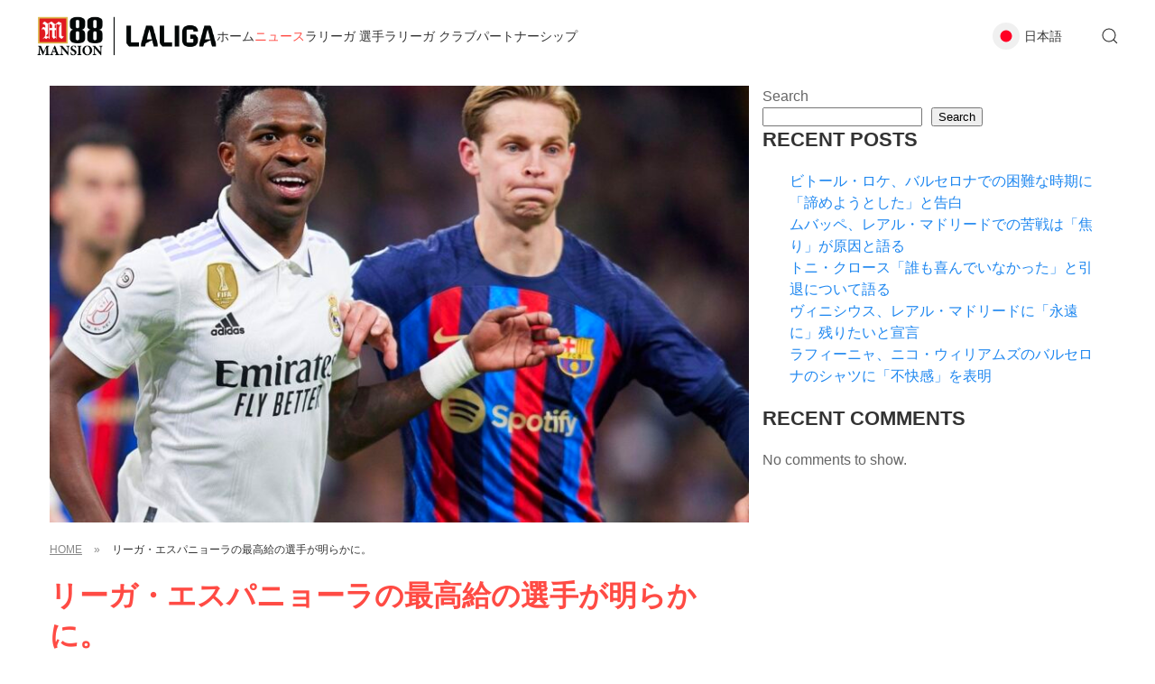

--- FILE ---
content_type: text/html; charset=UTF-8
request_url: https://laligaupdate.com/jp/la-liga-highest-paid-players-revealed/
body_size: 16181
content:
<!DOCTYPE html>
<html lang="en-US" mode="light-mode">
<head>
	<meta charset="UTF-8" />
	<meta http-equiv="X-UA-Compatible" content="IE=edge">
	<meta name="viewport" content="width=device-width, initial-scale=1.0">

	<meta name='robots' content='noindex, nofollow' />

	<!-- This site is optimized with the Yoast SEO plugin v21.3 - https://yoast.com/wordpress/plugins/seo/ -->
	<title>リーガ・エスパニョーラの最高給の選手が明らかに。 - LaLiga JP</title>
	<meta name="description" content="レアル・マドリードとバルセロナがリーガ・エスパニョーラの最高給の選手を席巻している。この支配力はタイトル" />
	<meta property="og:locale" content="en_US" />
	<meta property="og:type" content="article" />
	<meta property="og:title" content="リーガ・エスパニョーラの最高給の選手が明らかに。 - LaLiga JP" />
	<meta property="og:description" content="レアル・マドリードとバルセロナがリーガ・エスパニョーラの最高給の選手を席巻している。この支配力はタイトル" />
	<meta property="og:url" content="https://laligaupdate.com/jp/la-liga-highest-paid-players-revealed/" />
	<meta property="og:site_name" content="LaLiga JP" />
	<meta property="article:published_time" content="2024-02-15T09:52:39+00:00" />
	<meta property="article:modified_time" content="2024-02-16T03:21:14+00:00" />
	<meta property="og:image" content="https://laligaupdate.com/jp/wp-content/uploads/sites/7/2024/02/LA-LIGA-HIGHEST-PAID-PLAYERS-REVEALED.jpg" />
	<meta property="og:image:width" content="800" />
	<meta property="og:image:height" content="500" />
	<meta property="og:image:type" content="image/jpeg" />
	<meta name="author" content="Aki" />
	<meta name="twitter:card" content="summary_large_image" />
	<meta name="twitter:label1" content="Written by" />
	<meta name="twitter:data1" content="Aki" />
	<meta name="twitter:label2" content="Est. reading time" />
	<meta name="twitter:data2" content="2 minutes" />
	<script type="application/ld+json" class="yoast-schema-graph">{"@context":"https://schema.org","@graph":[{"@type":"WebPage","@id":"https://laligaupdate.com/jp/la-liga-highest-paid-players-revealed/","url":"https://laligaupdate.com/jp/la-liga-highest-paid-players-revealed/","name":"リーガ・エスパニョーラの最高給の選手が明らかに。 - LaLiga JP","isPartOf":{"@id":"https://laligaupdate.com/jp/#website"},"primaryImageOfPage":{"@id":"https://laligaupdate.com/jp/la-liga-highest-paid-players-revealed/#primaryimage"},"image":{"@id":"https://laligaupdate.com/jp/la-liga-highest-paid-players-revealed/#primaryimage"},"thumbnailUrl":"https://laligaupdate.com/jp/wp-content/uploads/sites/7/2024/02/LA-LIGA-HIGHEST-PAID-PLAYERS-REVEALED.jpg","datePublished":"2024-02-15T09:52:39+00:00","dateModified":"2024-02-16T03:21:14+00:00","author":{"@id":"https://laligaupdate.com/jp/#/schema/person/a80af90b598607abe9ae82a309db69aa"},"description":"レアル・マドリードとバルセロナがリーガ・エスパニョーラの最高給の選手を席巻している。この支配力はタイトル","breadcrumb":{"@id":"https://laligaupdate.com/jp/la-liga-highest-paid-players-revealed/#breadcrumb"},"inLanguage":"en-US","potentialAction":[{"@type":"ReadAction","target":["https://laligaupdate.com/jp/la-liga-highest-paid-players-revealed/"]}]},{"@type":"ImageObject","inLanguage":"en-US","@id":"https://laligaupdate.com/jp/la-liga-highest-paid-players-revealed/#primaryimage","url":"https://laligaupdate.com/jp/wp-content/uploads/sites/7/2024/02/LA-LIGA-HIGHEST-PAID-PLAYERS-REVEALED.jpg","contentUrl":"https://laligaupdate.com/jp/wp-content/uploads/sites/7/2024/02/LA-LIGA-HIGHEST-PAID-PLAYERS-REVEALED.jpg","width":800,"height":500,"caption":"リーガ・エスパニョーラの最高給の選手が明らかに"},{"@type":"BreadcrumbList","@id":"https://laligaupdate.com/jp/la-liga-highest-paid-players-revealed/#breadcrumb","itemListElement":[{"@type":"ListItem","position":1,"name":"Home","item":"https://laligaupdate.com/jp/"},{"@type":"ListItem","position":2,"name":"リーガ・エスパニョーラの最高給の選手が明らかに。"}]},{"@type":"WebSite","@id":"https://laligaupdate.com/jp/#website","url":"https://laligaupdate.com/jp/","name":"LaLiga JP","description":"","potentialAction":[{"@type":"SearchAction","target":{"@type":"EntryPoint","urlTemplate":"https://laligaupdate.com/jp/?s={search_term_string}"},"query-input":"required name=search_term_string"}],"inLanguage":"en-US"},{"@type":"Person","@id":"https://laligaupdate.com/jp/#/schema/person/a80af90b598607abe9ae82a309db69aa","name":"Aki","image":{"@type":"ImageObject","inLanguage":"en-US","@id":"https://laligaupdate.com/jp/#/schema/person/image/","url":"https://secure.gravatar.com/avatar/5b049569daa528f4e4bf9cf6c1bcd14a54333e445832c0b2a0c750ff4eb8c171?s=96&d=mm&r=g","contentUrl":"https://secure.gravatar.com/avatar/5b049569daa528f4e4bf9cf6c1bcd14a54333e445832c0b2a0c750ff4eb8c171?s=96&d=mm&r=g","caption":"Aki"},"url":"https://laligaupdate.com/jp/author/akikam/"}]}</script>
	<!-- / Yoast SEO plugin. -->


<link rel="alternate" type="application/rss+xml" title="LaLiga JP &raquo; リーガ・エスパニョーラの最高給の選手が明らかに。 Comments Feed" href="https://laligaupdate.com/jp/la-liga-highest-paid-players-revealed/feed/" />
<link rel="alternate" title="oEmbed (JSON)" type="application/json+oembed" href="https://laligaupdate.com/jp/wp-json/oembed/1.0/embed?url=https%3A%2F%2Flaligaupdate.com%2Fjp%2Fla-liga-highest-paid-players-revealed%2F" />
<link rel="alternate" title="oEmbed (XML)" type="text/xml+oembed" href="https://laligaupdate.com/jp/wp-json/oembed/1.0/embed?url=https%3A%2F%2Flaligaupdate.com%2Fjp%2Fla-liga-highest-paid-players-revealed%2F&#038;format=xml" />
<style id='wp-img-auto-sizes-contain-inline-css' type='text/css'>
img:is([sizes=auto i],[sizes^="auto," i]){contain-intrinsic-size:3000px 1500px}
/*# sourceURL=wp-img-auto-sizes-contain-inline-css */
</style>
<style id='wp-block-library-inline-css' type='text/css'>
:root{--wp-block-synced-color:#7a00df;--wp-block-synced-color--rgb:122,0,223;--wp-bound-block-color:var(--wp-block-synced-color);--wp-editor-canvas-background:#ddd;--wp-admin-theme-color:#007cba;--wp-admin-theme-color--rgb:0,124,186;--wp-admin-theme-color-darker-10:#006ba1;--wp-admin-theme-color-darker-10--rgb:0,107,160.5;--wp-admin-theme-color-darker-20:#005a87;--wp-admin-theme-color-darker-20--rgb:0,90,135;--wp-admin-border-width-focus:2px}@media (min-resolution:192dpi){:root{--wp-admin-border-width-focus:1.5px}}.wp-element-button{cursor:pointer}:root .has-very-light-gray-background-color{background-color:#eee}:root .has-very-dark-gray-background-color{background-color:#313131}:root .has-very-light-gray-color{color:#eee}:root .has-very-dark-gray-color{color:#313131}:root .has-vivid-green-cyan-to-vivid-cyan-blue-gradient-background{background:linear-gradient(135deg,#00d084,#0693e3)}:root .has-purple-crush-gradient-background{background:linear-gradient(135deg,#34e2e4,#4721fb 50%,#ab1dfe)}:root .has-hazy-dawn-gradient-background{background:linear-gradient(135deg,#faaca8,#dad0ec)}:root .has-subdued-olive-gradient-background{background:linear-gradient(135deg,#fafae1,#67a671)}:root .has-atomic-cream-gradient-background{background:linear-gradient(135deg,#fdd79a,#004a59)}:root .has-nightshade-gradient-background{background:linear-gradient(135deg,#330968,#31cdcf)}:root .has-midnight-gradient-background{background:linear-gradient(135deg,#020381,#2874fc)}:root{--wp--preset--font-size--normal:16px;--wp--preset--font-size--huge:42px}.has-regular-font-size{font-size:1em}.has-larger-font-size{font-size:2.625em}.has-normal-font-size{font-size:var(--wp--preset--font-size--normal)}.has-huge-font-size{font-size:var(--wp--preset--font-size--huge)}.has-text-align-center{text-align:center}.has-text-align-left{text-align:left}.has-text-align-right{text-align:right}.has-fit-text{white-space:nowrap!important}#end-resizable-editor-section{display:none}.aligncenter{clear:both}.items-justified-left{justify-content:flex-start}.items-justified-center{justify-content:center}.items-justified-right{justify-content:flex-end}.items-justified-space-between{justify-content:space-between}.screen-reader-text{border:0;clip-path:inset(50%);height:1px;margin:-1px;overflow:hidden;padding:0;position:absolute;width:1px;word-wrap:normal!important}.screen-reader-text:focus{background-color:#ddd;clip-path:none;color:#444;display:block;font-size:1em;height:auto;left:5px;line-height:normal;padding:15px 23px 14px;text-decoration:none;top:5px;width:auto;z-index:100000}html :where(.has-border-color){border-style:solid}html :where([style*=border-top-color]){border-top-style:solid}html :where([style*=border-right-color]){border-right-style:solid}html :where([style*=border-bottom-color]){border-bottom-style:solid}html :where([style*=border-left-color]){border-left-style:solid}html :where([style*=border-width]){border-style:solid}html :where([style*=border-top-width]){border-top-style:solid}html :where([style*=border-right-width]){border-right-style:solid}html :where([style*=border-bottom-width]){border-bottom-style:solid}html :where([style*=border-left-width]){border-left-style:solid}html :where(img[class*=wp-image-]){height:auto;max-width:100%}:where(figure){margin:0 0 1em}html :where(.is-position-sticky){--wp-admin--admin-bar--position-offset:var(--wp-admin--admin-bar--height,0px)}@media screen and (max-width:600px){html :where(.is-position-sticky){--wp-admin--admin-bar--position-offset:0px}}

/*# sourceURL=wp-block-library-inline-css */
</style><style id='wp-block-gallery-inline-css' type='text/css'>
.blocks-gallery-grid:not(.has-nested-images),.wp-block-gallery:not(.has-nested-images){display:flex;flex-wrap:wrap;list-style-type:none;margin:0;padding:0}.blocks-gallery-grid:not(.has-nested-images) .blocks-gallery-image,.blocks-gallery-grid:not(.has-nested-images) .blocks-gallery-item,.wp-block-gallery:not(.has-nested-images) .blocks-gallery-image,.wp-block-gallery:not(.has-nested-images) .blocks-gallery-item{display:flex;flex-direction:column;flex-grow:1;justify-content:center;margin:0 1em 1em 0;position:relative;width:calc(50% - 1em)}.blocks-gallery-grid:not(.has-nested-images) .blocks-gallery-image:nth-of-type(2n),.blocks-gallery-grid:not(.has-nested-images) .blocks-gallery-item:nth-of-type(2n),.wp-block-gallery:not(.has-nested-images) .blocks-gallery-image:nth-of-type(2n),.wp-block-gallery:not(.has-nested-images) .blocks-gallery-item:nth-of-type(2n){margin-right:0}.blocks-gallery-grid:not(.has-nested-images) .blocks-gallery-image figure,.blocks-gallery-grid:not(.has-nested-images) .blocks-gallery-item figure,.wp-block-gallery:not(.has-nested-images) .blocks-gallery-image figure,.wp-block-gallery:not(.has-nested-images) .blocks-gallery-item figure{align-items:flex-end;display:flex;height:100%;justify-content:flex-start;margin:0}.blocks-gallery-grid:not(.has-nested-images) .blocks-gallery-image img,.blocks-gallery-grid:not(.has-nested-images) .blocks-gallery-item img,.wp-block-gallery:not(.has-nested-images) .blocks-gallery-image img,.wp-block-gallery:not(.has-nested-images) .blocks-gallery-item img{display:block;height:auto;max-width:100%;width:auto}.blocks-gallery-grid:not(.has-nested-images) .blocks-gallery-image figcaption,.blocks-gallery-grid:not(.has-nested-images) .blocks-gallery-item figcaption,.wp-block-gallery:not(.has-nested-images) .blocks-gallery-image figcaption,.wp-block-gallery:not(.has-nested-images) .blocks-gallery-item figcaption{background:linear-gradient(0deg,#000000b3,#0000004d 70%,#0000);bottom:0;box-sizing:border-box;color:#fff;font-size:.8em;margin:0;max-height:100%;overflow:auto;padding:3em .77em .7em;position:absolute;text-align:center;width:100%;z-index:2}.blocks-gallery-grid:not(.has-nested-images) .blocks-gallery-image figcaption img,.blocks-gallery-grid:not(.has-nested-images) .blocks-gallery-item figcaption img,.wp-block-gallery:not(.has-nested-images) .blocks-gallery-image figcaption img,.wp-block-gallery:not(.has-nested-images) .blocks-gallery-item figcaption img{display:inline}.blocks-gallery-grid:not(.has-nested-images) figcaption,.wp-block-gallery:not(.has-nested-images) figcaption{flex-grow:1}.blocks-gallery-grid:not(.has-nested-images).is-cropped .blocks-gallery-image a,.blocks-gallery-grid:not(.has-nested-images).is-cropped .blocks-gallery-image img,.blocks-gallery-grid:not(.has-nested-images).is-cropped .blocks-gallery-item a,.blocks-gallery-grid:not(.has-nested-images).is-cropped .blocks-gallery-item img,.wp-block-gallery:not(.has-nested-images).is-cropped .blocks-gallery-image a,.wp-block-gallery:not(.has-nested-images).is-cropped .blocks-gallery-image img,.wp-block-gallery:not(.has-nested-images).is-cropped .blocks-gallery-item a,.wp-block-gallery:not(.has-nested-images).is-cropped .blocks-gallery-item img{flex:1;height:100%;object-fit:cover;width:100%}.blocks-gallery-grid:not(.has-nested-images).columns-1 .blocks-gallery-image,.blocks-gallery-grid:not(.has-nested-images).columns-1 .blocks-gallery-item,.wp-block-gallery:not(.has-nested-images).columns-1 .blocks-gallery-image,.wp-block-gallery:not(.has-nested-images).columns-1 .blocks-gallery-item{margin-right:0;width:100%}@media (min-width:600px){.blocks-gallery-grid:not(.has-nested-images).columns-3 .blocks-gallery-image,.blocks-gallery-grid:not(.has-nested-images).columns-3 .blocks-gallery-item,.wp-block-gallery:not(.has-nested-images).columns-3 .blocks-gallery-image,.wp-block-gallery:not(.has-nested-images).columns-3 .blocks-gallery-item{margin-right:1em;width:calc(33.33333% - .66667em)}.blocks-gallery-grid:not(.has-nested-images).columns-4 .blocks-gallery-image,.blocks-gallery-grid:not(.has-nested-images).columns-4 .blocks-gallery-item,.wp-block-gallery:not(.has-nested-images).columns-4 .blocks-gallery-image,.wp-block-gallery:not(.has-nested-images).columns-4 .blocks-gallery-item{margin-right:1em;width:calc(25% - .75em)}.blocks-gallery-grid:not(.has-nested-images).columns-5 .blocks-gallery-image,.blocks-gallery-grid:not(.has-nested-images).columns-5 .blocks-gallery-item,.wp-block-gallery:not(.has-nested-images).columns-5 .blocks-gallery-image,.wp-block-gallery:not(.has-nested-images).columns-5 .blocks-gallery-item{margin-right:1em;width:calc(20% - .8em)}.blocks-gallery-grid:not(.has-nested-images).columns-6 .blocks-gallery-image,.blocks-gallery-grid:not(.has-nested-images).columns-6 .blocks-gallery-item,.wp-block-gallery:not(.has-nested-images).columns-6 .blocks-gallery-image,.wp-block-gallery:not(.has-nested-images).columns-6 .blocks-gallery-item{margin-right:1em;width:calc(16.66667% - .83333em)}.blocks-gallery-grid:not(.has-nested-images).columns-7 .blocks-gallery-image,.blocks-gallery-grid:not(.has-nested-images).columns-7 .blocks-gallery-item,.wp-block-gallery:not(.has-nested-images).columns-7 .blocks-gallery-image,.wp-block-gallery:not(.has-nested-images).columns-7 .blocks-gallery-item{margin-right:1em;width:calc(14.28571% - .85714em)}.blocks-gallery-grid:not(.has-nested-images).columns-8 .blocks-gallery-image,.blocks-gallery-grid:not(.has-nested-images).columns-8 .blocks-gallery-item,.wp-block-gallery:not(.has-nested-images).columns-8 .blocks-gallery-image,.wp-block-gallery:not(.has-nested-images).columns-8 .blocks-gallery-item{margin-right:1em;width:calc(12.5% - .875em)}.blocks-gallery-grid:not(.has-nested-images).columns-1 .blocks-gallery-image:nth-of-type(1n),.blocks-gallery-grid:not(.has-nested-images).columns-1 .blocks-gallery-item:nth-of-type(1n),.blocks-gallery-grid:not(.has-nested-images).columns-2 .blocks-gallery-image:nth-of-type(2n),.blocks-gallery-grid:not(.has-nested-images).columns-2 .blocks-gallery-item:nth-of-type(2n),.blocks-gallery-grid:not(.has-nested-images).columns-3 .blocks-gallery-image:nth-of-type(3n),.blocks-gallery-grid:not(.has-nested-images).columns-3 .blocks-gallery-item:nth-of-type(3n),.blocks-gallery-grid:not(.has-nested-images).columns-4 .blocks-gallery-image:nth-of-type(4n),.blocks-gallery-grid:not(.has-nested-images).columns-4 .blocks-gallery-item:nth-of-type(4n),.blocks-gallery-grid:not(.has-nested-images).columns-5 .blocks-gallery-image:nth-of-type(5n),.blocks-gallery-grid:not(.has-nested-images).columns-5 .blocks-gallery-item:nth-of-type(5n),.blocks-gallery-grid:not(.has-nested-images).columns-6 .blocks-gallery-image:nth-of-type(6n),.blocks-gallery-grid:not(.has-nested-images).columns-6 .blocks-gallery-item:nth-of-type(6n),.blocks-gallery-grid:not(.has-nested-images).columns-7 .blocks-gallery-image:nth-of-type(7n),.blocks-gallery-grid:not(.has-nested-images).columns-7 .blocks-gallery-item:nth-of-type(7n),.blocks-gallery-grid:not(.has-nested-images).columns-8 .blocks-gallery-image:nth-of-type(8n),.blocks-gallery-grid:not(.has-nested-images).columns-8 .blocks-gallery-item:nth-of-type(8n),.wp-block-gallery:not(.has-nested-images).columns-1 .blocks-gallery-image:nth-of-type(1n),.wp-block-gallery:not(.has-nested-images).columns-1 .blocks-gallery-item:nth-of-type(1n),.wp-block-gallery:not(.has-nested-images).columns-2 .blocks-gallery-image:nth-of-type(2n),.wp-block-gallery:not(.has-nested-images).columns-2 .blocks-gallery-item:nth-of-type(2n),.wp-block-gallery:not(.has-nested-images).columns-3 .blocks-gallery-image:nth-of-type(3n),.wp-block-gallery:not(.has-nested-images).columns-3 .blocks-gallery-item:nth-of-type(3n),.wp-block-gallery:not(.has-nested-images).columns-4 .blocks-gallery-image:nth-of-type(4n),.wp-block-gallery:not(.has-nested-images).columns-4 .blocks-gallery-item:nth-of-type(4n),.wp-block-gallery:not(.has-nested-images).columns-5 .blocks-gallery-image:nth-of-type(5n),.wp-block-gallery:not(.has-nested-images).columns-5 .blocks-gallery-item:nth-of-type(5n),.wp-block-gallery:not(.has-nested-images).columns-6 .blocks-gallery-image:nth-of-type(6n),.wp-block-gallery:not(.has-nested-images).columns-6 .blocks-gallery-item:nth-of-type(6n),.wp-block-gallery:not(.has-nested-images).columns-7 .blocks-gallery-image:nth-of-type(7n),.wp-block-gallery:not(.has-nested-images).columns-7 .blocks-gallery-item:nth-of-type(7n),.wp-block-gallery:not(.has-nested-images).columns-8 .blocks-gallery-image:nth-of-type(8n),.wp-block-gallery:not(.has-nested-images).columns-8 .blocks-gallery-item:nth-of-type(8n){margin-right:0}}.blocks-gallery-grid:not(.has-nested-images) .blocks-gallery-image:last-child,.blocks-gallery-grid:not(.has-nested-images) .blocks-gallery-item:last-child,.wp-block-gallery:not(.has-nested-images) .blocks-gallery-image:last-child,.wp-block-gallery:not(.has-nested-images) .blocks-gallery-item:last-child{margin-right:0}.blocks-gallery-grid:not(.has-nested-images).alignleft,.blocks-gallery-grid:not(.has-nested-images).alignright,.wp-block-gallery:not(.has-nested-images).alignleft,.wp-block-gallery:not(.has-nested-images).alignright{max-width:420px;width:100%}.blocks-gallery-grid:not(.has-nested-images).aligncenter .blocks-gallery-item figure,.wp-block-gallery:not(.has-nested-images).aligncenter .blocks-gallery-item figure{justify-content:center}.wp-block-gallery:not(.is-cropped) .blocks-gallery-item{align-self:flex-start}figure.wp-block-gallery.has-nested-images{align-items:normal}.wp-block-gallery.has-nested-images figure.wp-block-image:not(#individual-image){margin:0;width:calc(50% - var(--wp--style--unstable-gallery-gap, 16px)/2)}.wp-block-gallery.has-nested-images figure.wp-block-image{box-sizing:border-box;display:flex;flex-direction:column;flex-grow:1;justify-content:center;max-width:100%;position:relative}.wp-block-gallery.has-nested-images figure.wp-block-image>a,.wp-block-gallery.has-nested-images figure.wp-block-image>div{flex-direction:column;flex-grow:1;margin:0}.wp-block-gallery.has-nested-images figure.wp-block-image img{display:block;height:auto;max-width:100%!important;width:auto}.wp-block-gallery.has-nested-images figure.wp-block-image figcaption,.wp-block-gallery.has-nested-images figure.wp-block-image:has(figcaption):before{bottom:0;left:0;max-height:100%;position:absolute;right:0}.wp-block-gallery.has-nested-images figure.wp-block-image:has(figcaption):before{backdrop-filter:blur(3px);content:"";height:100%;-webkit-mask-image:linear-gradient(0deg,#000 20%,#0000);mask-image:linear-gradient(0deg,#000 20%,#0000);max-height:40%;pointer-events:none}.wp-block-gallery.has-nested-images figure.wp-block-image figcaption{box-sizing:border-box;color:#fff;font-size:13px;margin:0;overflow:auto;padding:1em;text-align:center;text-shadow:0 0 1.5px #000}.wp-block-gallery.has-nested-images figure.wp-block-image figcaption::-webkit-scrollbar{height:12px;width:12px}.wp-block-gallery.has-nested-images figure.wp-block-image figcaption::-webkit-scrollbar-track{background-color:initial}.wp-block-gallery.has-nested-images figure.wp-block-image figcaption::-webkit-scrollbar-thumb{background-clip:padding-box;background-color:initial;border:3px solid #0000;border-radius:8px}.wp-block-gallery.has-nested-images figure.wp-block-image figcaption:focus-within::-webkit-scrollbar-thumb,.wp-block-gallery.has-nested-images figure.wp-block-image figcaption:focus::-webkit-scrollbar-thumb,.wp-block-gallery.has-nested-images figure.wp-block-image figcaption:hover::-webkit-scrollbar-thumb{background-color:#fffc}.wp-block-gallery.has-nested-images figure.wp-block-image figcaption{scrollbar-color:#0000 #0000;scrollbar-gutter:stable both-edges;scrollbar-width:thin}.wp-block-gallery.has-nested-images figure.wp-block-image figcaption:focus,.wp-block-gallery.has-nested-images figure.wp-block-image figcaption:focus-within,.wp-block-gallery.has-nested-images figure.wp-block-image figcaption:hover{scrollbar-color:#fffc #0000}.wp-block-gallery.has-nested-images figure.wp-block-image figcaption{will-change:transform}@media (hover:none){.wp-block-gallery.has-nested-images figure.wp-block-image figcaption{scrollbar-color:#fffc #0000}}.wp-block-gallery.has-nested-images figure.wp-block-image figcaption{background:linear-gradient(0deg,#0006,#0000)}.wp-block-gallery.has-nested-images figure.wp-block-image figcaption img{display:inline}.wp-block-gallery.has-nested-images figure.wp-block-image figcaption a{color:inherit}.wp-block-gallery.has-nested-images figure.wp-block-image.has-custom-border img{box-sizing:border-box}.wp-block-gallery.has-nested-images figure.wp-block-image.has-custom-border>a,.wp-block-gallery.has-nested-images figure.wp-block-image.has-custom-border>div,.wp-block-gallery.has-nested-images figure.wp-block-image.is-style-rounded>a,.wp-block-gallery.has-nested-images figure.wp-block-image.is-style-rounded>div{flex:1 1 auto}.wp-block-gallery.has-nested-images figure.wp-block-image.has-custom-border figcaption,.wp-block-gallery.has-nested-images figure.wp-block-image.is-style-rounded figcaption{background:none;color:inherit;flex:initial;margin:0;padding:10px 10px 9px;position:relative;text-shadow:none}.wp-block-gallery.has-nested-images figure.wp-block-image.has-custom-border:before,.wp-block-gallery.has-nested-images figure.wp-block-image.is-style-rounded:before{content:none}.wp-block-gallery.has-nested-images figcaption{flex-basis:100%;flex-grow:1;text-align:center}.wp-block-gallery.has-nested-images:not(.is-cropped) figure.wp-block-image:not(#individual-image){margin-bottom:auto;margin-top:0}.wp-block-gallery.has-nested-images.is-cropped figure.wp-block-image:not(#individual-image){align-self:inherit}.wp-block-gallery.has-nested-images.is-cropped figure.wp-block-image:not(#individual-image)>a,.wp-block-gallery.has-nested-images.is-cropped figure.wp-block-image:not(#individual-image)>div:not(.components-drop-zone){display:flex}.wp-block-gallery.has-nested-images.is-cropped figure.wp-block-image:not(#individual-image) a,.wp-block-gallery.has-nested-images.is-cropped figure.wp-block-image:not(#individual-image) img{flex:1 0 0%;height:100%;object-fit:cover;width:100%}.wp-block-gallery.has-nested-images.columns-1 figure.wp-block-image:not(#individual-image){width:100%}@media (min-width:600px){.wp-block-gallery.has-nested-images.columns-3 figure.wp-block-image:not(#individual-image){width:calc(33.33333% - var(--wp--style--unstable-gallery-gap, 16px)*.66667)}.wp-block-gallery.has-nested-images.columns-4 figure.wp-block-image:not(#individual-image){width:calc(25% - var(--wp--style--unstable-gallery-gap, 16px)*.75)}.wp-block-gallery.has-nested-images.columns-5 figure.wp-block-image:not(#individual-image){width:calc(20% - var(--wp--style--unstable-gallery-gap, 16px)*.8)}.wp-block-gallery.has-nested-images.columns-6 figure.wp-block-image:not(#individual-image){width:calc(16.66667% - var(--wp--style--unstable-gallery-gap, 16px)*.83333)}.wp-block-gallery.has-nested-images.columns-7 figure.wp-block-image:not(#individual-image){width:calc(14.28571% - var(--wp--style--unstable-gallery-gap, 16px)*.85714)}.wp-block-gallery.has-nested-images.columns-8 figure.wp-block-image:not(#individual-image){width:calc(12.5% - var(--wp--style--unstable-gallery-gap, 16px)*.875)}.wp-block-gallery.has-nested-images.columns-default figure.wp-block-image:not(#individual-image){width:calc(33.33% - var(--wp--style--unstable-gallery-gap, 16px)*.66667)}.wp-block-gallery.has-nested-images.columns-default figure.wp-block-image:not(#individual-image):first-child:nth-last-child(2),.wp-block-gallery.has-nested-images.columns-default figure.wp-block-image:not(#individual-image):first-child:nth-last-child(2)~figure.wp-block-image:not(#individual-image){width:calc(50% - var(--wp--style--unstable-gallery-gap, 16px)*.5)}.wp-block-gallery.has-nested-images.columns-default figure.wp-block-image:not(#individual-image):first-child:last-child{width:100%}}.wp-block-gallery.has-nested-images.alignleft,.wp-block-gallery.has-nested-images.alignright{max-width:420px;width:100%}.wp-block-gallery.has-nested-images.aligncenter{justify-content:center}
/*# sourceURL=https://laligaupdate.com/jp/wp-includes/blocks/gallery/style.min.css */
</style>
<style id='wp-block-heading-inline-css' type='text/css'>
h1:where(.wp-block-heading).has-background,h2:where(.wp-block-heading).has-background,h3:where(.wp-block-heading).has-background,h4:where(.wp-block-heading).has-background,h5:where(.wp-block-heading).has-background,h6:where(.wp-block-heading).has-background{padding:1.25em 2.375em}h1.has-text-align-left[style*=writing-mode]:where([style*=vertical-lr]),h1.has-text-align-right[style*=writing-mode]:where([style*=vertical-rl]),h2.has-text-align-left[style*=writing-mode]:where([style*=vertical-lr]),h2.has-text-align-right[style*=writing-mode]:where([style*=vertical-rl]),h3.has-text-align-left[style*=writing-mode]:where([style*=vertical-lr]),h3.has-text-align-right[style*=writing-mode]:where([style*=vertical-rl]),h4.has-text-align-left[style*=writing-mode]:where([style*=vertical-lr]),h4.has-text-align-right[style*=writing-mode]:where([style*=vertical-rl]),h5.has-text-align-left[style*=writing-mode]:where([style*=vertical-lr]),h5.has-text-align-right[style*=writing-mode]:where([style*=vertical-rl]),h6.has-text-align-left[style*=writing-mode]:where([style*=vertical-lr]),h6.has-text-align-right[style*=writing-mode]:where([style*=vertical-rl]){rotate:180deg}
/*# sourceURL=https://laligaupdate.com/jp/wp-includes/blocks/heading/style.min.css */
</style>
<style id='wp-block-image-inline-css' type='text/css'>
.wp-block-image>a,.wp-block-image>figure>a{display:inline-block}.wp-block-image img{box-sizing:border-box;height:auto;max-width:100%;vertical-align:bottom}@media not (prefers-reduced-motion){.wp-block-image img.hide{visibility:hidden}.wp-block-image img.show{animation:show-content-image .4s}}.wp-block-image[style*=border-radius] img,.wp-block-image[style*=border-radius]>a{border-radius:inherit}.wp-block-image.has-custom-border img{box-sizing:border-box}.wp-block-image.aligncenter{text-align:center}.wp-block-image.alignfull>a,.wp-block-image.alignwide>a{width:100%}.wp-block-image.alignfull img,.wp-block-image.alignwide img{height:auto;width:100%}.wp-block-image .aligncenter,.wp-block-image .alignleft,.wp-block-image .alignright,.wp-block-image.aligncenter,.wp-block-image.alignleft,.wp-block-image.alignright{display:table}.wp-block-image .aligncenter>figcaption,.wp-block-image .alignleft>figcaption,.wp-block-image .alignright>figcaption,.wp-block-image.aligncenter>figcaption,.wp-block-image.alignleft>figcaption,.wp-block-image.alignright>figcaption{caption-side:bottom;display:table-caption}.wp-block-image .alignleft{float:left;margin:.5em 1em .5em 0}.wp-block-image .alignright{float:right;margin:.5em 0 .5em 1em}.wp-block-image .aligncenter{margin-left:auto;margin-right:auto}.wp-block-image :where(figcaption){margin-bottom:1em;margin-top:.5em}.wp-block-image.is-style-circle-mask img{border-radius:9999px}@supports ((-webkit-mask-image:none) or (mask-image:none)) or (-webkit-mask-image:none){.wp-block-image.is-style-circle-mask img{border-radius:0;-webkit-mask-image:url('data:image/svg+xml;utf8,<svg viewBox="0 0 100 100" xmlns="http://www.w3.org/2000/svg"><circle cx="50" cy="50" r="50"/></svg>');mask-image:url('data:image/svg+xml;utf8,<svg viewBox="0 0 100 100" xmlns="http://www.w3.org/2000/svg"><circle cx="50" cy="50" r="50"/></svg>');mask-mode:alpha;-webkit-mask-position:center;mask-position:center;-webkit-mask-repeat:no-repeat;mask-repeat:no-repeat;-webkit-mask-size:contain;mask-size:contain}}:root :where(.wp-block-image.is-style-rounded img,.wp-block-image .is-style-rounded img){border-radius:9999px}.wp-block-image figure{margin:0}.wp-lightbox-container{display:flex;flex-direction:column;position:relative}.wp-lightbox-container img{cursor:zoom-in}.wp-lightbox-container img:hover+button{opacity:1}.wp-lightbox-container button{align-items:center;backdrop-filter:blur(16px) saturate(180%);background-color:#5a5a5a40;border:none;border-radius:4px;cursor:zoom-in;display:flex;height:20px;justify-content:center;opacity:0;padding:0;position:absolute;right:16px;text-align:center;top:16px;width:20px;z-index:100}@media not (prefers-reduced-motion){.wp-lightbox-container button{transition:opacity .2s ease}}.wp-lightbox-container button:focus-visible{outline:3px auto #5a5a5a40;outline:3px auto -webkit-focus-ring-color;outline-offset:3px}.wp-lightbox-container button:hover{cursor:pointer;opacity:1}.wp-lightbox-container button:focus{opacity:1}.wp-lightbox-container button:focus,.wp-lightbox-container button:hover,.wp-lightbox-container button:not(:hover):not(:active):not(.has-background){background-color:#5a5a5a40;border:none}.wp-lightbox-overlay{box-sizing:border-box;cursor:zoom-out;height:100vh;left:0;overflow:hidden;position:fixed;top:0;visibility:hidden;width:100%;z-index:100000}.wp-lightbox-overlay .close-button{align-items:center;cursor:pointer;display:flex;justify-content:center;min-height:40px;min-width:40px;padding:0;position:absolute;right:calc(env(safe-area-inset-right) + 16px);top:calc(env(safe-area-inset-top) + 16px);z-index:5000000}.wp-lightbox-overlay .close-button:focus,.wp-lightbox-overlay .close-button:hover,.wp-lightbox-overlay .close-button:not(:hover):not(:active):not(.has-background){background:none;border:none}.wp-lightbox-overlay .lightbox-image-container{height:var(--wp--lightbox-container-height);left:50%;overflow:hidden;position:absolute;top:50%;transform:translate(-50%,-50%);transform-origin:top left;width:var(--wp--lightbox-container-width);z-index:9999999999}.wp-lightbox-overlay .wp-block-image{align-items:center;box-sizing:border-box;display:flex;height:100%;justify-content:center;margin:0;position:relative;transform-origin:0 0;width:100%;z-index:3000000}.wp-lightbox-overlay .wp-block-image img{height:var(--wp--lightbox-image-height);min-height:var(--wp--lightbox-image-height);min-width:var(--wp--lightbox-image-width);width:var(--wp--lightbox-image-width)}.wp-lightbox-overlay .wp-block-image figcaption{display:none}.wp-lightbox-overlay button{background:none;border:none}.wp-lightbox-overlay .scrim{background-color:#fff;height:100%;opacity:.9;position:absolute;width:100%;z-index:2000000}.wp-lightbox-overlay.active{visibility:visible}@media not (prefers-reduced-motion){.wp-lightbox-overlay.active{animation:turn-on-visibility .25s both}.wp-lightbox-overlay.active img{animation:turn-on-visibility .35s both}.wp-lightbox-overlay.show-closing-animation:not(.active){animation:turn-off-visibility .35s both}.wp-lightbox-overlay.show-closing-animation:not(.active) img{animation:turn-off-visibility .25s both}.wp-lightbox-overlay.zoom.active{animation:none;opacity:1;visibility:visible}.wp-lightbox-overlay.zoom.active .lightbox-image-container{animation:lightbox-zoom-in .4s}.wp-lightbox-overlay.zoom.active .lightbox-image-container img{animation:none}.wp-lightbox-overlay.zoom.active .scrim{animation:turn-on-visibility .4s forwards}.wp-lightbox-overlay.zoom.show-closing-animation:not(.active){animation:none}.wp-lightbox-overlay.zoom.show-closing-animation:not(.active) .lightbox-image-container{animation:lightbox-zoom-out .4s}.wp-lightbox-overlay.zoom.show-closing-animation:not(.active) .lightbox-image-container img{animation:none}.wp-lightbox-overlay.zoom.show-closing-animation:not(.active) .scrim{animation:turn-off-visibility .4s forwards}}@keyframes show-content-image{0%{visibility:hidden}99%{visibility:hidden}to{visibility:visible}}@keyframes turn-on-visibility{0%{opacity:0}to{opacity:1}}@keyframes turn-off-visibility{0%{opacity:1;visibility:visible}99%{opacity:0;visibility:visible}to{opacity:0;visibility:hidden}}@keyframes lightbox-zoom-in{0%{transform:translate(calc((-100vw + var(--wp--lightbox-scrollbar-width))/2 + var(--wp--lightbox-initial-left-position)),calc(-50vh + var(--wp--lightbox-initial-top-position))) scale(var(--wp--lightbox-scale))}to{transform:translate(-50%,-50%) scale(1)}}@keyframes lightbox-zoom-out{0%{transform:translate(-50%,-50%) scale(1);visibility:visible}99%{visibility:visible}to{transform:translate(calc((-100vw + var(--wp--lightbox-scrollbar-width))/2 + var(--wp--lightbox-initial-left-position)),calc(-50vh + var(--wp--lightbox-initial-top-position))) scale(var(--wp--lightbox-scale));visibility:hidden}}
/*# sourceURL=https://laligaupdate.com/jp/wp-includes/blocks/image/style.min.css */
</style>
<style id='wp-block-latest-comments-inline-css' type='text/css'>
ol.wp-block-latest-comments{box-sizing:border-box;margin-left:0}:where(.wp-block-latest-comments:not([style*=line-height] .wp-block-latest-comments__comment)){line-height:1.1}:where(.wp-block-latest-comments:not([style*=line-height] .wp-block-latest-comments__comment-excerpt p)){line-height:1.8}.has-dates :where(.wp-block-latest-comments:not([style*=line-height])),.has-excerpts :where(.wp-block-latest-comments:not([style*=line-height])){line-height:1.5}.wp-block-latest-comments .wp-block-latest-comments{padding-left:0}.wp-block-latest-comments__comment{list-style:none;margin-bottom:1em}.has-avatars .wp-block-latest-comments__comment{list-style:none;min-height:2.25em}.has-avatars .wp-block-latest-comments__comment .wp-block-latest-comments__comment-excerpt,.has-avatars .wp-block-latest-comments__comment .wp-block-latest-comments__comment-meta{margin-left:3.25em}.wp-block-latest-comments__comment-excerpt p{font-size:.875em;margin:.36em 0 1.4em}.wp-block-latest-comments__comment-date{display:block;font-size:.75em}.wp-block-latest-comments .avatar,.wp-block-latest-comments__comment-avatar{border-radius:1.5em;display:block;float:left;height:2.5em;margin-right:.75em;width:2.5em}.wp-block-latest-comments[class*=-font-size] a,.wp-block-latest-comments[style*=font-size] a{font-size:inherit}
/*# sourceURL=https://laligaupdate.com/jp/wp-includes/blocks/latest-comments/style.min.css */
</style>
<style id='wp-block-latest-posts-inline-css' type='text/css'>
.wp-block-latest-posts{box-sizing:border-box}.wp-block-latest-posts.alignleft{margin-right:2em}.wp-block-latest-posts.alignright{margin-left:2em}.wp-block-latest-posts.wp-block-latest-posts__list{list-style:none}.wp-block-latest-posts.wp-block-latest-posts__list li{clear:both;overflow-wrap:break-word}.wp-block-latest-posts.is-grid{display:flex;flex-wrap:wrap}.wp-block-latest-posts.is-grid li{margin:0 1.25em 1.25em 0;width:100%}@media (min-width:600px){.wp-block-latest-posts.columns-2 li{width:calc(50% - .625em)}.wp-block-latest-posts.columns-2 li:nth-child(2n){margin-right:0}.wp-block-latest-posts.columns-3 li{width:calc(33.33333% - .83333em)}.wp-block-latest-posts.columns-3 li:nth-child(3n){margin-right:0}.wp-block-latest-posts.columns-4 li{width:calc(25% - .9375em)}.wp-block-latest-posts.columns-4 li:nth-child(4n){margin-right:0}.wp-block-latest-posts.columns-5 li{width:calc(20% - 1em)}.wp-block-latest-posts.columns-5 li:nth-child(5n){margin-right:0}.wp-block-latest-posts.columns-6 li{width:calc(16.66667% - 1.04167em)}.wp-block-latest-posts.columns-6 li:nth-child(6n){margin-right:0}}:root :where(.wp-block-latest-posts.is-grid){padding:0}:root :where(.wp-block-latest-posts.wp-block-latest-posts__list){padding-left:0}.wp-block-latest-posts__post-author,.wp-block-latest-posts__post-date{display:block;font-size:.8125em}.wp-block-latest-posts__post-excerpt,.wp-block-latest-posts__post-full-content{margin-bottom:1em;margin-top:.5em}.wp-block-latest-posts__featured-image a{display:inline-block}.wp-block-latest-posts__featured-image img{height:auto;max-width:100%;width:auto}.wp-block-latest-posts__featured-image.alignleft{float:left;margin-right:1em}.wp-block-latest-posts__featured-image.alignright{float:right;margin-left:1em}.wp-block-latest-posts__featured-image.aligncenter{margin-bottom:1em;text-align:center}
/*# sourceURL=https://laligaupdate.com/jp/wp-includes/blocks/latest-posts/style.min.css */
</style>
<style id='wp-block-search-inline-css' type='text/css'>
.wp-block-search__button{margin-left:10px;word-break:normal}.wp-block-search__button.has-icon{line-height:0}.wp-block-search__button svg{height:1.25em;min-height:24px;min-width:24px;width:1.25em;fill:currentColor;vertical-align:text-bottom}:where(.wp-block-search__button){border:1px solid #ccc;padding:6px 10px}.wp-block-search__inside-wrapper{display:flex;flex:auto;flex-wrap:nowrap;max-width:100%}.wp-block-search__label{width:100%}.wp-block-search.wp-block-search__button-only .wp-block-search__button{box-sizing:border-box;display:flex;flex-shrink:0;justify-content:center;margin-left:0;max-width:100%}.wp-block-search.wp-block-search__button-only .wp-block-search__inside-wrapper{min-width:0!important;transition-property:width}.wp-block-search.wp-block-search__button-only .wp-block-search__input{flex-basis:100%;transition-duration:.3s}.wp-block-search.wp-block-search__button-only.wp-block-search__searchfield-hidden,.wp-block-search.wp-block-search__button-only.wp-block-search__searchfield-hidden .wp-block-search__inside-wrapper{overflow:hidden}.wp-block-search.wp-block-search__button-only.wp-block-search__searchfield-hidden .wp-block-search__input{border-left-width:0!important;border-right-width:0!important;flex-basis:0;flex-grow:0;margin:0;min-width:0!important;padding-left:0!important;padding-right:0!important;width:0!important}:where(.wp-block-search__input){appearance:none;border:1px solid #949494;flex-grow:1;font-family:inherit;font-size:inherit;font-style:inherit;font-weight:inherit;letter-spacing:inherit;line-height:inherit;margin-left:0;margin-right:0;min-width:3rem;padding:8px;text-decoration:unset!important;text-transform:inherit}:where(.wp-block-search__button-inside .wp-block-search__inside-wrapper){background-color:#fff;border:1px solid #949494;box-sizing:border-box;padding:4px}:where(.wp-block-search__button-inside .wp-block-search__inside-wrapper) .wp-block-search__input{border:none;border-radius:0;padding:0 4px}:where(.wp-block-search__button-inside .wp-block-search__inside-wrapper) .wp-block-search__input:focus{outline:none}:where(.wp-block-search__button-inside .wp-block-search__inside-wrapper) :where(.wp-block-search__button){padding:4px 8px}.wp-block-search.aligncenter .wp-block-search__inside-wrapper{margin:auto}.wp-block[data-align=right] .wp-block-search.wp-block-search__button-only .wp-block-search__inside-wrapper{float:right}
/*# sourceURL=https://laligaupdate.com/jp/wp-includes/blocks/search/style.min.css */
</style>
<style id='wp-block-group-inline-css' type='text/css'>
.wp-block-group{box-sizing:border-box}:where(.wp-block-group.wp-block-group-is-layout-constrained){position:relative}
/*# sourceURL=https://laligaupdate.com/jp/wp-includes/blocks/group/style.min.css */
</style>
<style id='wp-block-paragraph-inline-css' type='text/css'>
.is-small-text{font-size:.875em}.is-regular-text{font-size:1em}.is-large-text{font-size:2.25em}.is-larger-text{font-size:3em}.has-drop-cap:not(:focus):first-letter{float:left;font-size:8.4em;font-style:normal;font-weight:100;line-height:.68;margin:.05em .1em 0 0;text-transform:uppercase}body.rtl .has-drop-cap:not(:focus):first-letter{float:none;margin-left:.1em}p.has-drop-cap.has-background{overflow:hidden}:root :where(p.has-background){padding:1.25em 2.375em}:where(p.has-text-color:not(.has-link-color)) a{color:inherit}p.has-text-align-left[style*="writing-mode:vertical-lr"],p.has-text-align-right[style*="writing-mode:vertical-rl"]{rotate:180deg}
/*# sourceURL=https://laligaupdate.com/jp/wp-includes/blocks/paragraph/style.min.css */
</style>
<style id='global-styles-inline-css' type='text/css'>
:root{--wp--preset--aspect-ratio--square: 1;--wp--preset--aspect-ratio--4-3: 4/3;--wp--preset--aspect-ratio--3-4: 3/4;--wp--preset--aspect-ratio--3-2: 3/2;--wp--preset--aspect-ratio--2-3: 2/3;--wp--preset--aspect-ratio--16-9: 16/9;--wp--preset--aspect-ratio--9-16: 9/16;--wp--preset--color--black: #000000;--wp--preset--color--cyan-bluish-gray: #abb8c3;--wp--preset--color--white: #ffffff;--wp--preset--color--pale-pink: #f78da7;--wp--preset--color--vivid-red: #cf2e2e;--wp--preset--color--luminous-vivid-orange: #ff6900;--wp--preset--color--luminous-vivid-amber: #fcb900;--wp--preset--color--light-green-cyan: #7bdcb5;--wp--preset--color--vivid-green-cyan: #00d084;--wp--preset--color--pale-cyan-blue: #8ed1fc;--wp--preset--color--vivid-cyan-blue: #0693e3;--wp--preset--color--vivid-purple: #9b51e0;--wp--preset--gradient--vivid-cyan-blue-to-vivid-purple: linear-gradient(135deg,rgb(6,147,227) 0%,rgb(155,81,224) 100%);--wp--preset--gradient--light-green-cyan-to-vivid-green-cyan: linear-gradient(135deg,rgb(122,220,180) 0%,rgb(0,208,130) 100%);--wp--preset--gradient--luminous-vivid-amber-to-luminous-vivid-orange: linear-gradient(135deg,rgb(252,185,0) 0%,rgb(255,105,0) 100%);--wp--preset--gradient--luminous-vivid-orange-to-vivid-red: linear-gradient(135deg,rgb(255,105,0) 0%,rgb(207,46,46) 100%);--wp--preset--gradient--very-light-gray-to-cyan-bluish-gray: linear-gradient(135deg,rgb(238,238,238) 0%,rgb(169,184,195) 100%);--wp--preset--gradient--cool-to-warm-spectrum: linear-gradient(135deg,rgb(74,234,220) 0%,rgb(151,120,209) 20%,rgb(207,42,186) 40%,rgb(238,44,130) 60%,rgb(251,105,98) 80%,rgb(254,248,76) 100%);--wp--preset--gradient--blush-light-purple: linear-gradient(135deg,rgb(255,206,236) 0%,rgb(152,150,240) 100%);--wp--preset--gradient--blush-bordeaux: linear-gradient(135deg,rgb(254,205,165) 0%,rgb(254,45,45) 50%,rgb(107,0,62) 100%);--wp--preset--gradient--luminous-dusk: linear-gradient(135deg,rgb(255,203,112) 0%,rgb(199,81,192) 50%,rgb(65,88,208) 100%);--wp--preset--gradient--pale-ocean: linear-gradient(135deg,rgb(255,245,203) 0%,rgb(182,227,212) 50%,rgb(51,167,181) 100%);--wp--preset--gradient--electric-grass: linear-gradient(135deg,rgb(202,248,128) 0%,rgb(113,206,126) 100%);--wp--preset--gradient--midnight: linear-gradient(135deg,rgb(2,3,129) 0%,rgb(40,116,252) 100%);--wp--preset--font-size--small: 13px;--wp--preset--font-size--medium: 20px;--wp--preset--font-size--large: 36px;--wp--preset--font-size--x-large: 42px;--wp--preset--spacing--20: 0.44rem;--wp--preset--spacing--30: 0.67rem;--wp--preset--spacing--40: 1rem;--wp--preset--spacing--50: 1.5rem;--wp--preset--spacing--60: 2.25rem;--wp--preset--spacing--70: 3.38rem;--wp--preset--spacing--80: 5.06rem;--wp--preset--shadow--natural: 6px 6px 9px rgba(0, 0, 0, 0.2);--wp--preset--shadow--deep: 12px 12px 50px rgba(0, 0, 0, 0.4);--wp--preset--shadow--sharp: 6px 6px 0px rgba(0, 0, 0, 0.2);--wp--preset--shadow--outlined: 6px 6px 0px -3px rgb(255, 255, 255), 6px 6px rgb(0, 0, 0);--wp--preset--shadow--crisp: 6px 6px 0px rgb(0, 0, 0);}:where(.is-layout-flex){gap: 0.5em;}:where(.is-layout-grid){gap: 0.5em;}body .is-layout-flex{display: flex;}.is-layout-flex{flex-wrap: wrap;align-items: center;}.is-layout-flex > :is(*, div){margin: 0;}body .is-layout-grid{display: grid;}.is-layout-grid > :is(*, div){margin: 0;}:where(.wp-block-columns.is-layout-flex){gap: 2em;}:where(.wp-block-columns.is-layout-grid){gap: 2em;}:where(.wp-block-post-template.is-layout-flex){gap: 1.25em;}:where(.wp-block-post-template.is-layout-grid){gap: 1.25em;}.has-black-color{color: var(--wp--preset--color--black) !important;}.has-cyan-bluish-gray-color{color: var(--wp--preset--color--cyan-bluish-gray) !important;}.has-white-color{color: var(--wp--preset--color--white) !important;}.has-pale-pink-color{color: var(--wp--preset--color--pale-pink) !important;}.has-vivid-red-color{color: var(--wp--preset--color--vivid-red) !important;}.has-luminous-vivid-orange-color{color: var(--wp--preset--color--luminous-vivid-orange) !important;}.has-luminous-vivid-amber-color{color: var(--wp--preset--color--luminous-vivid-amber) !important;}.has-light-green-cyan-color{color: var(--wp--preset--color--light-green-cyan) !important;}.has-vivid-green-cyan-color{color: var(--wp--preset--color--vivid-green-cyan) !important;}.has-pale-cyan-blue-color{color: var(--wp--preset--color--pale-cyan-blue) !important;}.has-vivid-cyan-blue-color{color: var(--wp--preset--color--vivid-cyan-blue) !important;}.has-vivid-purple-color{color: var(--wp--preset--color--vivid-purple) !important;}.has-black-background-color{background-color: var(--wp--preset--color--black) !important;}.has-cyan-bluish-gray-background-color{background-color: var(--wp--preset--color--cyan-bluish-gray) !important;}.has-white-background-color{background-color: var(--wp--preset--color--white) !important;}.has-pale-pink-background-color{background-color: var(--wp--preset--color--pale-pink) !important;}.has-vivid-red-background-color{background-color: var(--wp--preset--color--vivid-red) !important;}.has-luminous-vivid-orange-background-color{background-color: var(--wp--preset--color--luminous-vivid-orange) !important;}.has-luminous-vivid-amber-background-color{background-color: var(--wp--preset--color--luminous-vivid-amber) !important;}.has-light-green-cyan-background-color{background-color: var(--wp--preset--color--light-green-cyan) !important;}.has-vivid-green-cyan-background-color{background-color: var(--wp--preset--color--vivid-green-cyan) !important;}.has-pale-cyan-blue-background-color{background-color: var(--wp--preset--color--pale-cyan-blue) !important;}.has-vivid-cyan-blue-background-color{background-color: var(--wp--preset--color--vivid-cyan-blue) !important;}.has-vivid-purple-background-color{background-color: var(--wp--preset--color--vivid-purple) !important;}.has-black-border-color{border-color: var(--wp--preset--color--black) !important;}.has-cyan-bluish-gray-border-color{border-color: var(--wp--preset--color--cyan-bluish-gray) !important;}.has-white-border-color{border-color: var(--wp--preset--color--white) !important;}.has-pale-pink-border-color{border-color: var(--wp--preset--color--pale-pink) !important;}.has-vivid-red-border-color{border-color: var(--wp--preset--color--vivid-red) !important;}.has-luminous-vivid-orange-border-color{border-color: var(--wp--preset--color--luminous-vivid-orange) !important;}.has-luminous-vivid-amber-border-color{border-color: var(--wp--preset--color--luminous-vivid-amber) !important;}.has-light-green-cyan-border-color{border-color: var(--wp--preset--color--light-green-cyan) !important;}.has-vivid-green-cyan-border-color{border-color: var(--wp--preset--color--vivid-green-cyan) !important;}.has-pale-cyan-blue-border-color{border-color: var(--wp--preset--color--pale-cyan-blue) !important;}.has-vivid-cyan-blue-border-color{border-color: var(--wp--preset--color--vivid-cyan-blue) !important;}.has-vivid-purple-border-color{border-color: var(--wp--preset--color--vivid-purple) !important;}.has-vivid-cyan-blue-to-vivid-purple-gradient-background{background: var(--wp--preset--gradient--vivid-cyan-blue-to-vivid-purple) !important;}.has-light-green-cyan-to-vivid-green-cyan-gradient-background{background: var(--wp--preset--gradient--light-green-cyan-to-vivid-green-cyan) !important;}.has-luminous-vivid-amber-to-luminous-vivid-orange-gradient-background{background: var(--wp--preset--gradient--luminous-vivid-amber-to-luminous-vivid-orange) !important;}.has-luminous-vivid-orange-to-vivid-red-gradient-background{background: var(--wp--preset--gradient--luminous-vivid-orange-to-vivid-red) !important;}.has-very-light-gray-to-cyan-bluish-gray-gradient-background{background: var(--wp--preset--gradient--very-light-gray-to-cyan-bluish-gray) !important;}.has-cool-to-warm-spectrum-gradient-background{background: var(--wp--preset--gradient--cool-to-warm-spectrum) !important;}.has-blush-light-purple-gradient-background{background: var(--wp--preset--gradient--blush-light-purple) !important;}.has-blush-bordeaux-gradient-background{background: var(--wp--preset--gradient--blush-bordeaux) !important;}.has-luminous-dusk-gradient-background{background: var(--wp--preset--gradient--luminous-dusk) !important;}.has-pale-ocean-gradient-background{background: var(--wp--preset--gradient--pale-ocean) !important;}.has-electric-grass-gradient-background{background: var(--wp--preset--gradient--electric-grass) !important;}.has-midnight-gradient-background{background: var(--wp--preset--gradient--midnight) !important;}.has-small-font-size{font-size: var(--wp--preset--font-size--small) !important;}.has-medium-font-size{font-size: var(--wp--preset--font-size--medium) !important;}.has-large-font-size{font-size: var(--wp--preset--font-size--large) !important;}.has-x-large-font-size{font-size: var(--wp--preset--font-size--x-large) !important;}
/*# sourceURL=global-styles-inline-css */
</style>
<style id='core-block-supports-inline-css' type='text/css'>
.wp-block-gallery.wp-block-gallery-1{--wp--style--unstable-gallery-gap:var( --wp--style--gallery-gap-default, var( --gallery-block--gutter-size, var( --wp--style--block-gap, 0.5em ) ) );gap:var( --wp--style--gallery-gap-default, var( --gallery-block--gutter-size, var( --wp--style--block-gap, 0.5em ) ) );}.wp-block-gallery.wp-block-gallery-2{--wp--style--unstable-gallery-gap:var( --wp--style--gallery-gap-default, var( --gallery-block--gutter-size, var( --wp--style--block-gap, 0.5em ) ) );gap:var( --wp--style--gallery-gap-default, var( --gallery-block--gutter-size, var( --wp--style--block-gap, 0.5em ) ) );}
/*# sourceURL=core-block-supports-inline-css */
</style>

<style id='classic-theme-styles-inline-css' type='text/css'>
/*! This file is auto-generated */
.wp-block-button__link{color:#fff;background-color:#32373c;border-radius:9999px;box-shadow:none;text-decoration:none;padding:calc(.667em + 2px) calc(1.333em + 2px);font-size:1.125em}.wp-block-file__button{background:#32373c;color:#fff;text-decoration:none}
/*# sourceURL=/wp-includes/css/classic-themes.min.css */
</style>
<link rel='stylesheet' id='home-1-css' href='https://laligaupdate.com/jp/wp-content/themes/laliga-v2/assets/css/home.css?ver=1768440581' type='text/css' media='all' />
<link rel='stylesheet' id='blog-switch-style-css' href='https://laligaupdate.com/jp/wp-content/plugins/uikit-language-switch//css/blog-switch-style.css?ver=6.9' type='text/css' media='all' />
<link rel='stylesheet' id='uikit-main-style-css' href='https://laligaupdate.com/jp/wp-content/themes/uikit-general-v2/assets/uikit-3.16.22/css/uikit.min.css?ver=xfe6398127928f1b2e9ef3207fb82663' type='text/css' media='all' />
<script type="text/javascript" src="https://laligaupdate.com/jp/wp-includes/js/jquery/jquery.min.js?ver=3.7.1" id="jquery-core-js"></script>
<script type="text/javascript" src="https://laligaupdate.com/jp/wp-includes/js/jquery/jquery-migrate.min.js?ver=3.4.1" id="jquery-migrate-js"></script>
<link rel="https://api.w.org/" href="https://laligaupdate.com/jp/wp-json/" /><link rel="alternate" title="JSON" type="application/json" href="https://laligaupdate.com/jp/wp-json/wp/v2/posts/264" /><link rel="EditURI" type="application/rsd+xml" title="RSD" href="https://laligaupdate.com/jp/xmlrpc.php?rsd" />

<link rel='shortlink' href='https://laligaupdate.com/jp/?p=264' />

<!-- This site is using AdRotate v5.12.4 to display their advertisements - https://ajdg.solutions/ -->
<!-- AdRotate CSS -->
<style type="text/css" media="screen">
	.g { margin:0px; padding:0px; overflow:hidden; line-height:1; zoom:1; }
	.g img { height:auto; }
	.g-col { position:relative; float:left; }
	.g-col:first-child { margin-left: 0; }
	.g-col:last-child { margin-right: 0; }
	@media only screen and (max-width: 480px) {
		.g-col, .g-dyn, .g-single { width:100%; margin-left:0; margin-right:0; }
	}
</style>
<!-- /AdRotate CSS -->



		<link rel="apple-touch-icon" sizes="180x180" href="https://laligaupdate.com/jp/wp-content/plugins/favicon-set/favicon_file/apple-touch-icon.png">
		<link rel="icon" type="image/png" sizes="32x32" href="https://laligaupdate.com/jp/wp-content/plugins/favicon-set/favicon_file/favicon-32x32.png">
		<link rel="icon" type="image/png" sizes="16x16" href="https://laligaupdate.com/jp/wp-content/plugins/favicon-set/favicon_file/favicon-16x16.png">
		<link rel="manifest" href="https://laligaupdate.com/jp/wp-content/plugins/favicon-set/favicon_file/site.webmanifest">
		<link rel="mask-icon" href="https://laligaupdate.com/jp/wp-content/plugins/favicon-set/favicon_file/safari-pinned-tab.svg" color="#5bbad5">
		<link rel="shortcut icon" href="https://laligaupdate.com/jp/wp-content/plugins/favicon-set/favicon_file/favicon.ico">
		<meta name="msapplication-TileColor" content="#000000">
		<meta name="msapplication-config" content="https://laligaupdate.com/jp/wp-content/plugins/favicon-set/favicon_file/browserconfig.xml">
		<meta name="theme-color" content="#000000">
    <style>
    .td-post-content a {
      font-weight: 700;
      text-decoration: underline;
      color: #cca978;
    }
    .td-post-content a:hover {
      color: #00142b;
    }
    </style>
	
		<!-- GA Google Analytics @ https://m0n.co/ga -->
		<script async src="https://www.googletagmanager.com/gtag/js?id=G-LJ2SNH3689"></script>
		<script>
			window.dataLayer = window.dataLayer || [];
			function gtag(){dataLayer.push(arguments);}
			gtag('js', new Date());
			gtag('config', 'G-LJ2SNH3689');
		</script>

	<script type="text/javascript">
           var ajaxurl = "https://laligaupdate.com/jp/wp-admin/admin-ajax.php";
     </script><style type="text/css">
		
	:root{
		--primary-color: #ff4b44;
		--secondary-color: #00001b;
		--transition: all 0.3s linear;
	}

	.uk-overlay-primary{ background-color: rgba(0,0,0,0.7); transition: var(--transition); }
	.uk-overlay-primary .uk-icon { color: #FFF; }

	h4.head-title{ font-size: 16px; font-weight: 600; color: #000; margin-bottom: 10px; }

	.stripe-black{ background-image: url(https://laligaupdate.com/jp/wp-content/themes/laliga-v2/assets/img/stripe-1.png); }
	.stripe-white{background-image: url(https://laligaupdate.com/jp/wp-content/themes/laliga-v2/assets/img/st-blk.png); }

	.h3-title{font-size: 34px; font-weight: 600; text-transform: uppercase;}

	.uk-slider ul {padding: 10px 30px; margin-bottom: 50px;}
	.uk-slider li img{transition: var(--transition);}
	.uk-slider li:hover img{opacity: 0.3;}
	.button-primary {background-color: var(--primary-color); color: #fff; border-radius: 3px; font-weight: 600;}

	.uk-light h3{color: #fff;}

	img.uk-img-responsive{width: 100% !important; height: auto !important;}

	@media only screen and (max-width: 768px) {
		.featured-main > div{
			height: 250px;

		}
		.search-navi{ padding-left: 5px; }
	}

	.uk-navbar-sticky{  box-shadow: 0 2px 5px rgba(0,0,0,0.1);}

	.uk-button.uk-button-primary {background-color: var(--primary-color); transition: var(--transition);}
	.uk-button.uk-button-primary:hover {background-color: #fff; color: var(--primary-color); }
	.uk-button-xlarge{font-size: 20px; font-weight: 600; min-width: 200px; padding: 0.3em 1.5em;}

	.uk-notification-message{background-color: rgba(8, 105, 215, 0.4	); }
	.uk-notification-message-primary{color: #fff; font-size: 14px; padding-right: 30px;}
	.uk-notification-message-danger{background-color: #f0506e; color: #fff; font-size: 14px; padding-right: 30px;}
	.uk-notification-message .uk-close{ color:#fff; }

</style>



</head>

<body class="light-mode">

<script type="text/javascript">
	
	jQuery(function($) {

		var modeStyle = localStorage.getItem('mode');

		if (modeStyle == 'dark-mode') {
			bodyClass(modeStyle, $('a[data-mode="dark-mode"]'));
		} else {
			bodyClass(modeStyle, $('a[data-mode="light-mode"]'));
		}

		$('a','.mode-toggle').on('click', function(){
			req = $(this).data('mode');
			bodyClass(req, $(this));
			return false;
		});

		function bodyClass(modeReq, ac) {
			localStorage.setItem('mode', modeReq);
			if (modeReq == 'dark-mode') {
				document.cookie = 'uikit-mode=dark-mode';
								$('body').removeClass('light-mode').addClass('dark-mode');
				$('#header-logo').attr('src', 'https://laligaupdate.com/jp/wp-content/themes/laliga-v2/assets/img/m88-laliga-white.png');
			} else {
				document.cookie = 'uikit-mode=light-mode';
								$('body').removeClass('dark-mode').addClass('light-mode');
				$('#header-logo').attr('src', 'https://laligaupdate.com/jp/wp-content/themes/laliga-v2/assets/img/m88-laliga-black.png');
			}
			$('html').attr('mode', modeReq);

			$('a','.mode-toggle').removeClass('uk-hidden');
			ac.addClass('uk-hidden');
		}
		
	});
</script>
	


<section class="navi" uk-sticky="sel-target: .wrap; cls-active: uk-navbar-sticky">
	<div class="wrap">

		<div class="overlay-navi stripe-white" hidden>
			<div class="uk-container">
			<div class="nav-overlay uk-navbar-left uk-flex-1">
				<a class="uk-navbar-toggle" uk-close uk-toggle="target: .overlay-navi; animation: uk-animation-slide-top-small" href="#"></a>
				<div class="uk-navbar-item uk-width-expand">
					<form id="searchform" method="get" action="https://laligaupdate.com/jp/" class="uk-search uk-search-navbar uk-width-1-1">
						<input class="uk-search-input search-field" type="text" placeholder="Search" name="s" aria-label="Search" value="" autofocus>
					</form>
				</div>
			</div>
			</div>
		</div>

		<div class="uk-container">

			<nav class="uk-navbar-container uk-navbar-transparent">
				<div class="uk-container">
					<div uk-navbar>

						<div class="uk-navbar-left">
							<a class="uk-navbar-item uk-logo" href="https://laligaupdate.com/jp" aria-label="Back to Home">
								<img src="https://laligaupdate.com/jp/wp-content/themes/laliga-v2/assets/img/m88-laliga-black.png" id="header-logo">
							</a>

							<ul id="menu-header-menu" class="uk-navbar-nav  uk-visible@l"><li id="nav-menu-item-295" class="main-menu-item  menu-depth-even__item menu-item-depth-0 menu-item menu-item-type-custom menu-item-object-custom menu-item-home"><a href="https://laligaupdate.com/jp/" class="menu-link main-menu-link">ホーム</a></li>
<li id="nav-menu-item-290" class="main-menu-item  menu-depth-even__item menu-item-depth-0 menu-item menu-item-type-taxonomy menu-item-object-category current-post-ancestor current-menu-parent current-post-parent uk-open"><a href="https://laligaupdate.com/jp/category/laliga-news-update/" class="menu-link main-menu-link">ニュース</a></li>
<li id="nav-menu-item-291" class="main-menu-item  menu-depth-even__item menu-item-depth-0 menu-item menu-item-type-taxonomy menu-item-object-category"><a href="https://laligaupdate.com/jp/category/laliga-players/" class="menu-link main-menu-link">ラリーガ 選手</a></li>
<li id="nav-menu-item-292" class="main-menu-item  menu-depth-even__item menu-item-depth-0 menu-item menu-item-type-taxonomy menu-item-object-category"><a href="https://laligaupdate.com/jp/category/laliga-clubs/" class="menu-link main-menu-link">ラリーガ クラブ</a></li>
<li id="nav-menu-item-294" class="main-menu-item  menu-depth-even__item menu-item-depth-0 menu-item menu-item-type-taxonomy menu-item-object-category"><a href="https://laligaupdate.com/jp/category/partnership/" class="menu-link main-menu-link">パートナーシップ</a></li>
</ul>							
						</div>

						<div class="uk-navbar-right">
							<nav uk-dropnav>
								<ul class="uk-subnav flag-dropdown" style="margin: 0;">
									
										<li class="site-language-dropdown">
		<a href="#"><img src="https://laligaupdate.com/jp/wp-content/themes/uikit-general-v2/assets/flag/flag-en.svg"> <span class="uk-visible@m">ENGLISH</span> <span uk-drop-parent-icon></span></a>
		<div class="uk-dropdown">
			<ul class="uk-nav uk-dropdown-nav">
				<li class="uk-active">
					<a href="/"><img src="https://laligaupdate.com/jp/wp-content/themes/uikit-general-v2/assets/flag/flag-en.svg"> ENGLISH</a>
				</li>
				<li><a href="/cn"><img src="https://laligaupdate.com/jp/wp-content/themes/uikit-general-v2/assets/flag/flag-cn.svg"> CHINESE</a></li>
				<li><a href="/id"><img src="https://laligaupdate.com/jp/wp-content/themes/uikit-general-v2/assets/flag/flag-id.svg"> INDONESIA</a></li>
				<li><a href="/th"><img src="https://laligaupdate.com/jp/wp-content/themes/uikit-general-v2/assets/flag/flag-th.svg"> THAI</a></li>
				<li><a href="/vn"><img src="https://laligaupdate.com/jp/wp-content/themes/uikit-general-v2/assets/flag/flag-vn.svg"> VIETNAM</a></li>
			</ul>
		</div>
	</li>

										<li class="search-navi">
										<a class="uk-navbar-toggle" uk-search-icon uk-toggle="target: .overlay-navi; animation: uk-animation-slide-top" href="#"></a>
									</li>
									<li class="uk-hidden@m">
										<div class="mode-toggle uk-flex uk-flex middle">
											<a href="#" data-mode="dark-mode" title="Dark mode" alt="Dark mode"><img src="https://laligaupdate.com/jp/wp-content/themes/laliga-v2/assets/img/moon.svg" width="10"></a>
											<a href="#" data-mode="light-mode" title="Light mode" alt="Light mode"><img src="https://laligaupdate.com/jp/wp-content/themes/laliga-v2/assets/img/sun.svg" width="15"></a>
										</div>
									</li>
									<li class="uk-hidden@l">
										<a class="uk-navbar-toggle" uk-icon="icon: menu" uk-toggle="target: .offcanvas; animation: uk-animation-fade" href="#"></a>
									</li>
									
								</ul>
							</nav>

						</div>
					</div>
				</div>
			</nav>
		</div>
	</div>


</section>

	<div class="offcanvas uk-hidden@l" id="offcanvas" uk-offcanvas="flip: true; overlay: true;" >
		<div class="uk-offcanvas-bar uk-flex uk-flex-column" style="background-color: #222;">
		<button class="uk-offcanvas-close" type="button" uk-close aria-label="Close Mobile Menu"></button>

		<ul id="menu-header-menu-1" class="top-menu uk-nav uk-nav-center uk-margin-auto-vertical"><li id="menu-item-295" class="menu-item menu-item-type-custom menu-item-object-custom menu-item-home menu-item-295"><a href="https://laligaupdate.com/jp/">ホーム</a></li>
<li id="menu-item-290" class="menu-item menu-item-type-taxonomy menu-item-object-category current-post-ancestor current-menu-parent current-post-parent menu-item-290"><a href="https://laligaupdate.com/jp/category/laliga-news-update/">ニュース</a></li>
<li id="menu-item-291" class="menu-item menu-item-type-taxonomy menu-item-object-category menu-item-291"><a href="https://laligaupdate.com/jp/category/laliga-players/">ラリーガ 選手</a></li>
<li id="menu-item-292" class="menu-item menu-item-type-taxonomy menu-item-object-category menu-item-292"><a href="https://laligaupdate.com/jp/category/laliga-clubs/">ラリーガ クラブ</a></li>
<li id="menu-item-294" class="menu-item menu-item-type-taxonomy menu-item-object-category menu-item-294"><a href="https://laligaupdate.com/jp/category/partnership/">パートナーシップ</a></li>
</ul>		</div>
	</div>


	

<section class="uk-padding-small">
	<div class="wrap">
		<div class="uk-container">
			<div class="uk-grid-small uk-child-width-1-1 uk-child-width-1-3@m" uk-grid>
			
				<div class="uk-width-expand single-content">
				<img src="https://laligaupdate.com/jp/wp-content/uploads/sites/7/2024/02/LA-LIGA-HIGHEST-PAID-PLAYERS-REVEALED.jpg" title="リーガ・エスパニョーラの最高給の選手が明らかに。" class="featured-image"><p id="breadcrumbs"><span><span><a href="https://laligaupdate.com/jp/">Home</a></span> » <span class="breadcrumb_last" aria-current="page">リーガ・エスパニョーラの最高給の選手が明らかに。</span></span></p>
						<h1 class="head-title">リーガ・エスパニョーラの最高給の選手が明らかに。</h1>
						
						
	<div class="post-meta">
		Written By : <a href="https://laligaupdate.com/jp/author/akikam/" title="Posts by Aki" rel="author">Aki</a> &mdash; February 15, 2024		<div class="post-categories">
			Listed Under: <a href="https://laligaupdate.com/jp/category/featured/" rel="category tag">Featured</a>, <a href="https://laligaupdate.com/jp/category/laliga-news-update/" rel="category tag">ニュース</a>		</div>
	</div>

<p>レアル・マドリードとバルセロナがリーガ・エスパニョーラの最高給の選手を席巻している。この支配力はタイトルだけでなく、給料にも現れており、リーグの最高給の選手の大部分がこの2つのクラブから出ている。<br><a href="https://record.sun988asia.com/_clC-gBvkhLGWtMSeYWgD_WNd7ZgqdRLk/7/">【M88 Mansionのベストオファーはこちらから検索できます】</a><br><a href="https://laligaupdate.com/jp/real-madrids-diaz-to-teammate-bellingham-world-class-player/">【関連記事】</a><br>2023-2024シーズンのリーガ・エスパニョーラ最高給の選手のトップ10は、フレンキー・デ・ヨングが年間3,750万ユーロ、週給72万1154ユーロで首位に立っている。実際、今シーズンのトップ25の最高給の選手のうち、アトレティコ・マドリードとアスレティック・ビルバオからの選手は5人以下しかいない。</p>



<figure class="wp-block-gallery has-nested-images columns-default is-cropped wp-block-gallery-1 is-layout-flex wp-block-gallery-is-layout-flex">
<figure class="wp-block-image size-large"><img fetchpriority="high" decoding="async" width="1024" height="768" data-id="267" src="https://laligaupdate.com/jp/wp-content/uploads/sites/7/2024/02/Barcelona-and-Real-Madrid-dominate-La-Liga-highest-paid-list.jpg" alt="" class="wp-image-267" srcset="https://laligaupdate.com/jp/wp-content/uploads/sites/7/2024/02/Barcelona-and-Real-Madrid-dominate-La-Liga-highest-paid-list.jpg 1024w, https://laligaupdate.com/jp/wp-content/uploads/sites/7/2024/02/Barcelona-and-Real-Madrid-dominate-La-Liga-highest-paid-list-300x225.jpg 300w, https://laligaupdate.com/jp/wp-content/uploads/sites/7/2024/02/Barcelona-and-Real-Madrid-dominate-La-Liga-highest-paid-list-768x576.jpg 768w, https://laligaupdate.com/jp/wp-content/uploads/sites/7/2024/02/Barcelona-and-Real-Madrid-dominate-La-Liga-highest-paid-list-590x443.jpg 590w" sizes="(max-width: 1024px) 100vw, 1024px" /></figure>
</figure>



<p>以下は、2023-2024シーズンのリーガ・エスパニョーラの最高給の25選手のリストである。すべてのデータはCapologyから提供されている。</p>



<p>※リストを省略※<br></p>



<figure class="wp-block-gallery has-nested-images columns-default is-cropped wp-block-gallery-2 is-layout-flex wp-block-gallery-is-layout-flex">
<figure class="wp-block-image size-large"><img decoding="async" width="499" height="558" data-id="266" src="https://laligaupdate.com/jp/wp-content/uploads/sites/7/2024/02/list.png" alt="" class="wp-image-266" srcset="https://laligaupdate.com/jp/wp-content/uploads/sites/7/2024/02/list.png 499w, https://laligaupdate.com/jp/wp-content/uploads/sites/7/2024/02/list-268x300.png 268w" sizes="(max-width: 499px) 100vw, 499px" /></figure>
</figure>
</p>
	<div class="meta-tags">
		<p></p>
	</div>
<div class="box-meta">

	<h3>You may also like</h3>

		<div class="related-post-container uk-grid-divider uk-child-width-expand@s" uk-grid>


							<div class="related-post"  url-div="https://laligaupdate.com/jp/vitor-roque-admits-giving-up-during-difficult-barcelona-spel/">
					<img width="150" height="150" src="https://laligaupdate.com/jp/wp-content/uploads/sites/7/2024/12/vitor-roque-admits-giving-up-during-difficult-barcelona-spell-1-150x150.jpg" class="attachment-thumbnail size-thumbnail wp-post-image" alt="" decoding="async" loading="lazy" />					<p>
					
				        <a href="https://laligaupdate.com/jp/vitor-roque-admits-giving-up-during-difficult-barcelona-spel/" >ビトール・ロケ、バルセロナでの困難な時期に「諦めようとした」と告白</a>
				        December 9, 2024				    </p>
				</div>
							<div class="related-post"  url-div="https://laligaupdate.com/jp/mbappe-blames-being-impatient-behind-real-madrid-struggles/">
					<img width="150" height="150" src="https://laligaupdate.com/jp/wp-content/uploads/sites/7/2024/12/mbappe-blames-being-impatient-behind-real-madrid-struggles-1-150x150.jpg" class="attachment-thumbnail size-thumbnail wp-post-image" alt="" decoding="async" loading="lazy" />					<p>
					
				        <a href="https://laligaupdate.com/jp/mbappe-blames-being-impatient-behind-real-madrid-struggles/" >ムバッペ、レアル・マドリードでの苦戦は「焦り」が原因と語る</a>
				        December 9, 2024				    </p>
				</div>
			
		</div>
</div>

				</div>
				<div class="sidebar">
					<aside id="block-2" class="widget widget_block widget_search"><form role="search" method="get" action="https://laligaupdate.com/jp/" class="wp-block-search__button-outside wp-block-search__text-button wp-block-search"    ><label class="wp-block-search__label" for="wp-block-search__input-3" >Search</label><div class="wp-block-search__inside-wrapper" ><input class="wp-block-search__input" id="wp-block-search__input-3" placeholder="" value="" type="search" name="s" required /><button aria-label="Search" class="wp-block-search__button wp-element-button" type="submit" >Search</button></div></form></aside><aside id="block-3" class="widget widget_block"><div class="wp-block-group"><div class="wp-block-group__inner-container is-layout-flow wp-block-group-is-layout-flow"><h2 class="wp-block-heading">Recent Posts</h2><ul class="wp-block-latest-posts__list wp-block-latest-posts"><li><a class="wp-block-latest-posts__post-title" href="https://laligaupdate.com/jp/vitor-roque-admits-giving-up-during-difficult-barcelona-spel/">ビトール・ロケ、バルセロナでの困難な時期に「諦めようとした」と告白</a></li>
<li><a class="wp-block-latest-posts__post-title" href="https://laligaupdate.com/jp/mbappe-blames-being-impatient-behind-real-madrid-struggles/">ムバッペ、レアル・マドリードでの苦戦は「焦り」が原因と語る</a></li>
<li><a class="wp-block-latest-posts__post-title" href="https://laligaupdate.com/jp/toni-kroos-said-nobody-was-happy-at-his-retirement/">トニ・クロース「誰も喜んでいなかった」と引退について語る</a></li>
<li><a class="wp-block-latest-posts__post-title" href="https://laligaupdate.com/jp/vinicius-wants-to-stay-in-real-madrid-forever/">ヴィニシウス、レアル・マドリードに「永遠に」残りたいと宣言</a></li>
<li><a class="wp-block-latest-posts__post-title" href="https://laligaupdate.com/jp/raphinha-felt-disrespected-over-nico-williams-barcelona-shirt/">ラフィーニャ、ニコ・ウィリアムズのバルセロナのシャツに「不快感」を表明</a></li>
</ul></div></div></aside><aside id="block-4" class="widget widget_block"><div class="wp-block-group"><div class="wp-block-group__inner-container is-layout-flow wp-block-group-is-layout-flow"><h2 class="wp-block-heading">Recent Comments</h2><div class="no-comments wp-block-latest-comments">No comments to show.</div></div></div></aside>				</div>
			</div>
		</div>
	</div>
</section>

	


<section class="footer">

	
	<div class="wrap subscribe uk-padding-small uk-padding-remove-bottom">
		<div class="uk-container ">

			<div class="uk-child-width-1-3 uk-flex uk-flex-middle" uk-grid>
				<div class="uk-visible@m">
					<img src="https://laligaupdate.com/jp/wp-content/themes/laliga-v2/assets/img/footer-subscribe.png?d" style="max-width: 330px;">
				</div>
				<div class="uk-text-center uk-width-expand@s">
					
					<img src="https://laligaupdate.com/jp/wp-content/themes/laliga-v2/assets/img/footer-logo.png" class="footer-logo">

					<p>
											</p>
				</div>
				<div class="uk-width-expand@s">
									</div>
			</div>
		</div>
	</div>

	<div class="wrap">
		<div class="uk-container uk-container-xsmall uk-text-center">

			<nav class="uk-navbar-container" uk-navbar>
			    <div class="uk-navbar-center">

			    				    </div>
			</nav>

			<div class="footer-social">
							</div>

		</div>
	</div>

	<!-- Modal for image -->
	<div id="uikit-image-modal" class="uk-flex-top" uk-modal>
		<div class="uk-modal-dialog uk-width-auto uk-margin-auto-vertical">
			<button class="uk-modal-close-outside" type="button" uk-close></button>
			<img src="" class="uk-responsive" alt="">
		</div>
	</div>

</section>
<script type="speculationrules">
{"prefetch":[{"source":"document","where":{"and":[{"href_matches":"/jp/*"},{"not":{"href_matches":["/jp/wp-*.php","/jp/wp-admin/*","/jp/wp-content/uploads/sites/7/*","/jp/wp-content/*","/jp/wp-content/plugins/*","/jp/wp-content/themes/laliga-v2/*","/jp/wp-content/themes/uikit-general-v2/*","/jp/*\\?(.+)"]}},{"not":{"selector_matches":"a[rel~=\"nofollow\"]"}},{"not":{"selector_matches":".no-prefetch, .no-prefetch a"}}]},"eagerness":"conservative"}]}
</script>
	<script>
		jQuery(document).ready(function($){
		    var countryFlag = `
		    	<a href="#"><img src="https://laligaupdate.com/jp/wp-content/themes/uikit-general-v2/assets/flag/flag-jp.svg"> <span class="uk-visible@m" style="min-width:80px;">日本語</span> <span uk-drop-parent-icon></span></a>
					<div class="uk-dropdown">
						<ul class="uk-nav uk-dropdown-nav">
							<li><a href="/"><img src="https://laligaupdate.com/jp/wp-content/plugins/uikit-language-switch/flags/en.svg">English</a></li><li><a href="/cn/"><img src="https://laligaupdate.com/jp/wp-content/plugins/uikit-language-switch/flags/cn.svg">简体中文</a></li><li><a href="/vn/"><img src="https://laligaupdate.com/jp/wp-content/plugins/uikit-language-switch/flags/vn.svg">Tiếng Việt</a></li>						</ul>
					</div>`;

		    $('.site-language-dropdown').html(countryFlag);
		})
	</script>

<div id="modal-media-image" class="uk-flex-top" uk-modal>
    <div class="uk-modal-dialog uk-width-auto uk-margin-auto-vertical">
        <button class="uk-modal-close-outside" type="button" uk-close></button>
        <img src="" width="1800" height="1200" alt="">
    </div>
</div>

<script type="text/javascript">
	jQuery(document).ready(function($){
	    $("[url-div]").on( 'click', function() {
	     	window.location.href = $(this).attr('url-div');
	    });

		$(".wp-block-image a").click(function() {
			var image_src = $(".wp-block-image a").attr('href');
			$("#uikit-image-modal img").attr('src', image_src);
			UIkit.modal('#uikit-image-modal').toggle();
			return false;
		});

		$("a.td-modal-image").click(function() {
			var image_src = $(this).attr('href');
			$("#uikit-image-modal img").attr('src', image_src);
			UIkit.modal('#uikit-image-modal').toggle();
			return false;
		});
		var site_mode = 0;
		if(site_mode == 1) {
			$(".mode-toggle").removeClass('uk-hidden');
		} else {
			$(".mode-toggle").addClass('uk-hidden');
		}
	});
</script>


<script type="text/javascript">
	jQuery(document).ready(function($){
	    $("#subscribe-newsletter").on( 'submit', function() {
			UIkit.notification.closeAll();
			var email_form = jQuery('.email').val();
			if(!email_form) {
				// error handling
				UIkit.notification({
					message: 'Please input email.',
					status: 'danger',
					pos: 'bottom-right',
					timeout: 5000
				});
			} else {
				if(isValidEmailAddress(email_form) && email_form) {
					var data = {
					'action'   : 'submit_subscription_ajax',
					'function' : 'submit_subscription',
					'email_address' : email_form
					};

					jQuery.post(ajaxurl, data)
					.done(function(msg){
						localStorage.setItem('subscription', data.email_address);
						//sucess
						UIkit.notification({
							message: msg.data.message,
							status: 'primary',
							pos: 'bottom-right',
							timeout: 5000
						});
					})
					.fail(function(xhr, status, error) {

						// error handling
						UIkit.notification({
							message: xhr.responseJSON.data.message,
							status: 'danger',
							pos: 'bottom-right',
							timeout: 5000
						});
					});
				} else {
					UIkit.notification({
						message: 'Invalid Email-address',
						status: 'danger',
						pos: 'bottom-right',
						timeout: 5000
					});
				}
			}

			return false;
		});

		function isValidEmailAddress(emailAddress) {
			var pattern = /^([\w-\.]+@([\w-]+\.)+[\w-]{2,4})?$/;
			return pattern.test(emailAddress);
		};
	});
</script>
<script type="text/javascript" id="clicktrack-adrotate-js-extra">
/* <![CDATA[ */
var click_object = {"ajax_url":"https://laligaupdate.com/jp/wp-admin/admin-ajax.php"};
//# sourceURL=clicktrack-adrotate-js-extra
/* ]]> */
</script>
<script type="text/javascript" src="https://laligaupdate.com/jp/wp-content/plugins/adrotate/library/jquery.adrotate.clicktracker.js" id="clicktrack-adrotate-js"></script>
<script type="text/javascript" id="uikit-js-js-extra">
/* <![CDATA[ */
var uikit_js = {"ajaxurl":"https://laligaupdate.com/jp/wp-admin/admin-ajax.php","subscribe_nonce":"cfc2084b49"};
//# sourceURL=uikit-js-js-extra
/* ]]> */
</script>
<script type="text/javascript" src="https://laligaupdate.com/jp/wp-content/themes/uikit-general-v2/assets/uikit-3.16.22/js/uikit.min.js?ver=xfe6398127928f1b2e9ef3207fb82663" id="uikit-js-js"></script>
<script type="text/javascript" src="https://laligaupdate.com/jp/wp-content/themes/uikit-general-v2/assets/uikit-3.16.22/js/uikit-icons.min.js?ver=xfe6398127928f1b2e9ef3207fb82663" id="uikit-icons-js"></script>

<script defer src="https://static.cloudflareinsights.com/beacon.min.js/vcd15cbe7772f49c399c6a5babf22c1241717689176015" integrity="sha512-ZpsOmlRQV6y907TI0dKBHq9Md29nnaEIPlkf84rnaERnq6zvWvPUqr2ft8M1aS28oN72PdrCzSjY4U6VaAw1EQ==" data-cf-beacon='{"version":"2024.11.0","token":"8033437a0d0c4946a698433406010c8d","r":1,"server_timing":{"name":{"cfCacheStatus":true,"cfEdge":true,"cfExtPri":true,"cfL4":true,"cfOrigin":true,"cfSpeedBrain":true},"location_startswith":null}}' crossorigin="anonymous"></script>
</body>
</html>


--- FILE ---
content_type: text/css
request_url: https://laligaupdate.com/jp/wp-content/plugins/uikit-language-switch//css/blog-switch-style.css?ver=6.9
body_size: 314
content:

div.flag-container-menu{
  float: right;
  margin-top: 2px;
}
ul.dropdown-flag a { text-decoration: none; font-size: 12px;}
ul.dropdown-flag { background: #fff; list-style: none; margin: 0; padding-left: 0; width: 100px;}
ul.dropdown-flag ul {list-style: none; margin: 0; padding-left: 0; }
ul.dropdown-flag li{ color: #222; background: #fff; display: block; float: left; padding: 0.5rem; position: relative;transition-duration: 0.5s;height: 40px;}
ul.dropdown-flag > li {border-radius: 5px;}
ul.dropdown-flag li a { text-decoration: none; color: #222;line-height: 30px;display: block;}
ul.dropdown-flag img { float: left; width: 24px; border-radius: 50%; margin: 2px 8px 0 0; }
ul.dropdown-flag li:focus-within a {outline: none;}

ul.dropdown-flag li ul { background: orange; visibility: hidden; opacity: 0; min-width: 5rem; position: absolute;
  transition: all 0.5s ease;margin-top: 0;top:0;left: 0;display: none; box-shadow: 1px 1px 5px rgba(0,0,0,0.1); padding: 0; margin: 0;}

ul.dropdown-flag li:hover > ul, ul.dropdown-flag li:focus-within > ul,
ul.dropdown-flag li ul:hover, ul.dropdown-flag li ul:focus { visibility: visible; opacity: 1; display: block; }

ul.dropdown-flag li ul li { margin:0; clear: both; width: 100%;line-height: 34px;height: 40px; border-bottom: 1px solid rgba(0,0,0,0.2);}
ul.dropdown-flag li ul li:last-child{border-bottom: 0;}
ul.dropdown-flag li ul li a { color: #222;}
ul.dropdown-flag li ul li:hover{ background-color: #222; color: #eee; }
ul.dropdown-flag li ul li:hover a{ color: #eee; }

@media only screen and (max-width: 768px) {
  div.flag-container-menu{ margin-top: 7px;}
  ul.dropdown-flag { width: 90px;}
  ul.dropdown-flag li{ color: #eee; background: #222;height: 45px;}
  ul.dropdown-flag li a {color: #eee;line-height: 30px;}
  ul.dropdown-flag li ul li { border-bottom: 1px solid #888; padding-bottom: 3px; }
  ul.dropdown-flag img { margin: 0px 8px 0 0; }
  ul.dropdown-flag li ul li a { color: #eee;}
  ul.dropdown-flag li ul li:hover{ background-color: #eee; color: #222; }
  ul.dropdown-flag li ul li:hover a{ color: #222; }


}